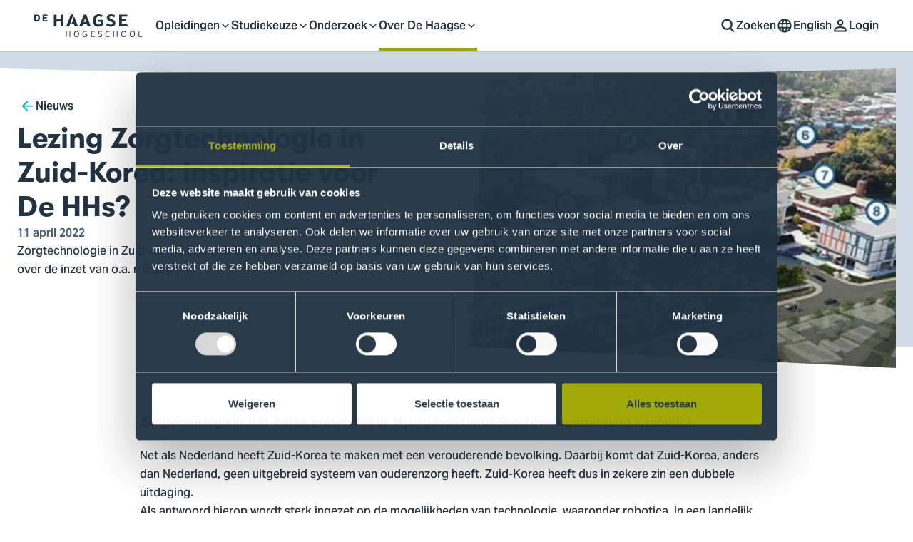

--- FILE ---
content_type: text/html; charset=UTF-8
request_url: https://www.dehaagsehogeschool.nl/over-de-haagse/nieuws/lezing-zorgtechnologie-zuid-korea-inspiratie-voor-de-hhs
body_size: 15972
content:




<!DOCTYPE html>
<html  lang="nl" dir="ltr" prefix="og: https://ogp.me/ns#" class="html html--news_page html--node html--anonymous">
    <head>
        <meta charset="utf-8" />
<meta name="description" content="Zorgtechnologie in Zuid-Korea, presentatie dr. MyungJoon Lim uit Seoul over de inzet van o.a. robotica." />
<link rel="canonical" href="https://www.dehaagsehogeschool.nl/over-de-haagse/nieuws/lezing-zorgtechnologie-zuid-korea-inspiratie-voor-de-hhs" />
<link rel="image_src" href="https://www.dehaagsehogeschool.nl/sites/hhs/files/styles/1200x1200/public/2022-11/image019.jpg?itok=paNJyPYq" />
<meta property="og:site_name" content="De Haagse Hogeschool" />
<meta property="og:url" content="https://www.dehaagsehogeschool.nl/over-de-haagse/nieuws/lezing-zorgtechnologie-zuid-korea-inspiratie-voor-de-hhs" />
<meta property="og:title" content="Lezing Zorgtechnologie in Zuid-Korea: inspiratie voor De HHs? | De Haagse Hogeschool" />
<meta property="og:description" content="Zorgtechnologie in Zuid-Korea, presentatie dr. MyungJoon Lim uit Seoul over de inzet van o.a. robotica." />
<meta property="og:image:url" content="https://www.dehaagsehogeschool.nl/sites/hhs/files/styles/1200x628/public/2022-11/image019.jpg?itok=9iVDxD7M" />
<meta property="og:image:alt" content="bedrijfsgebouw" />
<meta name="twitter:card" content="summary_large_image" />
<meta name="twitter:title" content="Lezing Zorgtechnologie in Zuid-Korea: inspiratie voor De HHs? | De Haagse Hogeschool" />
<meta name="twitter:description" content="Zorgtechnologie in Zuid-Korea, presentatie dr. MyungJoon Lim uit Seoul over de inzet van o.a. robotica." />
<meta name="twitter:image" content="https://www.dehaagsehogeschool.nl/sites/hhs/files/styles/440x220/public/2022-11/image019.jpg?itok=zaBy9CCu" />
<meta name="twitter:image:alt" content="bedrijfsgebouw" />
<meta name="facebook-domain-verification" content="uazkitnz5k6r5a8u2fz8hwhhmltbib" />
<meta name="sentry-trace" content="32b22f8b5c9a42d5b8e7027cd16cf027-e7ecd657d5654be2" />
<meta name="Generator" content="Drupal 10 (https://www.drupal.org)" />
<meta name="MobileOptimized" content="width" />
<meta name="HandheldFriendly" content="true" />
<meta name="viewport" content="width=device-width, initial-scale=1.0" />
<link rel="icon" href="/themes/hhs_theme/favicon.ico" type="image/vnd.microsoft.icon" />
<link rel="alternate" hreflang="en" href="https://www.thuas.com/about-thuas/news/presentation-care-technology-south-korea" />
<link rel="alternate" hreflang="nl" href="https://www.dehaagsehogeschool.nl/over-de-haagse/nieuws/lezing-zorgtechnologie-zuid-korea-inspiratie-voor-de-hhs" />


        <title>Lezing Zorgtechnologie in Zuid-Korea: inspiratie voor De HHs? | De Haagse Hogeschool</title>

        <meta name="google-site-verification" content="trr2ZTz_8nuUnYlrxyiiSN2CZ6Rd8j1B5F7_kvypzso" />

        
        <link rel="stylesheet" href="/themes/hhs_theme/css/main.css?v=2QaDbCJndOw3w82CKMX_J4ToBS93QkG-MsjlzBam1o8Gr0BRJ5Jkp5W232ca9aldSbeRjuk8xQ" media="all">
        <link rel="preconnect" href="https://dev.visualwebsiteoptimizer.com" />
        <link rel="preconnect" href="https://www.googletagmanager.com">
        <link rel="preconnect" href="https://browser.sentry-cdn.com">
        <link rel="preconnect" href="https://www.google-analytics.com">
        <link rel="preconnect" href="https://consent.cookiebot.com">
        <link rel="preconnect" href="https://consentcdn.cookiebot.com">

        
<link rel="apple-touch-icon" sizes="180x180" href="/themes/hhs_theme/static/favicons/apple-touch-icon.png?v=2QaDbCJndOw3w82CKMX_J4ToBS93QkG-MsjlzBam1o8Gr0BRJ5Jkp5W232ca9aldSbeRjuk8xQ">
<link rel="icon" type="image/png" sizes="32x32" href="/themes/hhs_theme/static/favicons/favicon-32x32.png?v=2QaDbCJndOw3w82CKMX_J4ToBS93QkG-MsjlzBam1o8Gr0BRJ5Jkp5W232ca9aldSbeRjuk8xQ">
<link rel="icon" type="image/png" sizes="16x16" href="/themes/hhs_theme/static/favicons/favicon-16x16.png?v=2QaDbCJndOw3w82CKMX_J4ToBS93QkG-MsjlzBam1o8Gr0BRJ5Jkp5W232ca9aldSbeRjuk8xQ">
<link rel="manifest" href="/themes/hhs_theme/static/favicons/site.webmanifest?v=2QaDbCJndOw3w82CKMX_J4ToBS93QkG-MsjlzBam1o8Gr0BRJ5Jkp5W232ca9aldSbeRjuk8xQ" crossorigin="use-credentials">
<link rel="mask-icon" href="/themes/hhs_theme/static/favicons/safari-pinned-tab.svg?v=2QaDbCJndOw3w82CKMX_J4ToBS93QkG-MsjlzBam1o8Gr0BRJ5Jkp5W232ca9aldSbeRjuk8xQ" color="#d4522e">
<link rel="shortcut icon" href="/themes/hhs_theme/static/favicons/favicon.ico">
<meta name="msapplication-TileColor" content="#223343">
<meta name="theme-color" content="#223343">

        <link rel="preconnect" href="https://browser.sentry-cdn.com">
    </head>

    <body  class="body body--news_page body--node body--anonymous">
        <div class="a11y-skip-content">
            <a href="#main-content" class="nvs-button nvs-button--a visually-hidden focusable">Ga naar content</a>
        </div>

        
              

    

    

<div class="navigation" data-module="Nav">
    <div class="navigation__fade" data-nav-fade></div>

    <div class="navigation__wrapper">
        <div class="navigation__container">
            <div class="navigation__logo">
                                    
                                

            
                    
        <a class="logo logo__hover" href="https://www.dehaagsehogeschool.nl/">
            <span class="visually-hidden">Logo van De Haagse Hogeschool, ga naar de homepagina</span>
    
            <svg xmlns="http://www.w3.org/2000/svg" width="170" height="40" viewBox="0 0 170 40">
            <path fill="currentColor" d="M11.7372 4.43231H18.4042V6.1237H14.0118V8.0571H17.5657V9.70585H14.0118V12.2368H18.4469L18.6889 13.9282H11.7372V4.43231ZM2.2131 12.1089H3.54948C4.65824 12.1089 5.63853 11.3125 5.63853 9.09497C5.63853 6.97713 4.88532 6.25164 3.33572 6.25164H2.2131V12.1089ZM-0.0332031 4.43231H3.47805C7.20253 4.43231 7.89923 6.30867 7.89923 9.18026C7.89923 11.9948 6.73343 13.9282 3.25097 13.9282H-0.0332031V4.43231ZM54.8739 14.6564H53.1745L52.1047 17.7028H55.7513L56.8355 20.9166H61.301L55.9155 6.8316L54.0471 12.1915L54.8739 14.6564ZM44.8684 20.9384H49.1259L54.9576 4.26493H51.4106L44.8684 20.9384ZM118.898 4.39553H130.493V7.33748H122.855V10.6995H129.034V13.5673H122.855V17.9683H130.567L130.988 20.9107H118.898V4.39553ZM102.136 16.5588C103.471 17.5482 105.276 18.3888 107.477 18.3888C109.207 18.3888 109.949 17.4741 109.949 16.4107C109.949 15.2982 108.836 14.8776 106.932 14.1612C103.496 12.8509 101.715 11.5156 101.715 8.99422C101.715 6.02722 103.743 4 107.823 4C110.443 4 112.693 5.08744 113.633 5.82945L112.149 8.47502C111.185 7.68396 109.282 6.94195 107.823 6.94195C106.117 6.94195 105.572 7.733 105.572 8.64773C105.572 9.51289 106.463 9.93347 108.786 10.8732C111.753 12.0844 113.806 13.2464 113.806 16.1884C113.806 19.3526 111.68 21.3063 107.229 21.3063C104.361 21.3063 102.211 20.4907 100.901 19.4022L102.136 16.5588ZM94.2498 8.22768C93.286 7.53524 92.1981 6.94195 90.2204 6.94195C87.9704 6.94195 86.561 8.99422 86.561 12.8754C86.561 16.8062 88.0445 18.3888 90.7391 18.3888C91.753 18.3888 92.5686 17.8446 93.1373 17.3254V14.5567H88.9843V11.6883H97.0692V18.1911C96.0057 19.5258 94.1517 21.3063 90.1954 21.3063C83.6436 21.3063 82.6057 17.3009 82.6057 12.6531C82.6057 7.93077 84.4847 4 90.5909 4C93.1128 4 94.8431 4.89021 96.1043 5.68073L94.2498 8.22768ZM72.8646 14.6798L71.678 11.5156C71.5298 11.1451 71.2334 9.98304 71.1593 9.2906C71.0602 10.2053 70.6647 11.3178 70.4419 11.8866L69.3544 14.6798H72.8646ZM68.4397 17.6468L67.228 20.9107H63.0004L69.5277 4.39553H72.9883L79.2186 20.9107H74.8918L73.7303 17.6468H68.4397ZM147.311 34.9936H150.958L151.07 35.8715H146.31V27.6502H147.311V34.9936ZM137.447 28.356C135.964 28.356 134.999 29.4556 134.999 31.8784C134.999 34.363 135.988 35.2031 137.72 35.2031C139.004 35.2031 140.092 34.1402 140.092 31.6801C140.092 29.3314 139.215 28.356 137.447 28.356ZM137.434 36.032C134.481 36.032 133.998 34.0783 133.998 31.767C133.998 29.3938 134.851 27.502 137.657 27.502C140.587 27.502 141.094 29.2701 141.094 31.767C141.094 34.1903 140.228 36.032 137.434 36.032ZM125.457 28.356C123.973 28.356 123.009 29.4556 123.009 31.8784C123.009 34.363 123.998 35.2031 125.729 35.2031C127.014 35.2031 128.102 34.1402 128.102 31.6801C128.102 29.3314 127.224 28.356 125.457 28.356ZM125.445 36.032C122.49 36.032 122.008 34.0783 122.008 31.767C122.008 29.3938 122.861 27.502 125.667 27.502C128.596 27.502 129.103 29.2701 129.103 31.767C129.103 34.1903 128.238 36.032 125.445 36.032ZM111.76 35.8715H110.771V27.6502H111.76V31.1486H115.864V27.6502H116.853V35.8715H115.864V32.0266H111.76V35.8715ZM105.122 28.8624C104.714 28.5772 104.27 28.356 103.379 28.356C101.772 28.356 100.82 29.4556 100.82 31.8784C100.82 34.363 101.81 35.2031 103.318 35.2031C104.133 35.2031 104.888 34.8566 105.369 34.3385L105.938 35.0176C105.357 35.5746 104.591 36.032 103.207 36.032C100.24 36.032 99.832 34.0783 99.832 31.767C99.832 29.3938 100.647 27.502 103.577 27.502C104.578 27.502 105.245 27.8112 105.679 28.1326L105.122 28.8624ZM89.6954 34.3752C90.214 34.7207 91.0056 35.2031 92.2791 35.2031C93.5766 35.2031 94.0958 34.548 94.0958 33.7329C94.0958 32.9291 93.478 32.6076 92.1917 32.1001C90.6842 31.5074 89.794 31.0004 89.794 29.7765C89.794 28.405 90.6842 27.4652 92.4523 27.4652C93.688 27.4652 94.5409 27.9716 94.8874 28.2568L94.454 28.9978C94.1208 28.7014 93.478 28.293 92.4523 28.293C91.1661 28.293 90.7588 28.961 90.7588 29.752C90.7588 30.3826 91.5493 30.8155 92.7733 31.2856C94.0585 31.791 95.0606 32.3358 95.0606 33.7079C95.0606 35.178 94.1459 36.032 92.2791 36.032C90.7706 36.032 89.8926 35.5863 89.3494 35.2031L89.6954 34.3752ZM79.6829 27.6502H84.6761V28.5281H80.6835V31.0372H83.9096V31.9152H80.6835V34.9936H84.7875L84.9362 35.8715H79.6829V27.6502ZM73.1183 28.8863C72.7601 28.6273 72.1295 28.356 71.0916 28.356C69.6081 28.356 68.6438 29.4556 68.6438 31.8784C68.6438 34.363 69.6332 35.2031 71.3635 35.2031C72.1546 35.2031 72.9451 34.6967 73.2543 34.3385V32.4594H71.0794V31.606H74.2559V34.6476C73.7985 35.2409 72.9083 36.032 71.0794 36.032C68.1124 36.032 67.6428 34.0783 67.6428 31.767C67.6428 29.3938 68.4951 27.502 71.3017 27.502C72.5378 27.502 73.2425 27.8607 73.6748 28.1449L73.1183 28.8863ZM59.101 28.356C57.6175 28.356 56.6532 29.4556 56.6532 31.8784C56.6532 34.363 57.6426 35.2031 59.3729 35.2031C60.6581 35.2031 61.7461 34.1402 61.7461 31.6801C61.7461 29.3314 60.8687 28.356 59.101 28.356ZM59.0888 36.032C56.134 36.032 55.6522 34.0783 55.6522 31.767C55.6522 29.3938 56.5045 27.502 59.3105 27.502C62.2408 27.502 62.7477 29.2701 62.7477 31.767C62.7477 34.1903 61.882 36.032 59.0888 36.032ZM45.4047 35.8715H44.4158V27.6502H45.4047V31.1486H49.5087V27.6502H50.4975V35.8715H49.5087V32.0266H45.4047V35.8715ZM31.3474 20.988H27.4411V4.47336H31.3474V10.8764H37.1572V4.47336H41.0634V20.988H37.1572V13.9911H31.3474V20.988Z"/>

                    </svg>
    
            </a>
    
            </div>

            <div class="navigation__menu" id="main-menu" data-nav-menu>
                


    
    
                        <nav class="navigation__primary">
                <div class="navigation__close-wrapper">
                    <button type="button" class="navigation__close" aria-controls="main-nav" aria-expanded="false" data-nav-close >
                                
    <svg
        class="icon icon--cross"
        aria-hidden="true"
        focusable="false"
        width="1em"
        height="1em">
        <use xlink:href="/themes/hhs_theme/img/svgstore.svg?v=2QaDbCJndOw3w82CKMX_J4ToBS93QkG-MsjlzBam1o8Gr0BRJ5Jkp5W232ca9aldSbeRjuk8xQ#cross" xmlns:xlink="http://www.w3.org/1999/xlink"></use>
    </svg>


                        <span>Sluiten</span>
                    </button>
                </div>

                <div class="navigation__primary-container">
        
        <ul class="navigation__list">
                            <li class="navigation__item navigation__item--home ">
                    <a class="navigation__link" href="https://www.dehaagsehogeschool.nl/" title="Homepage" data-nav-main-link>Homepage</a>
                </li>
            
            
                            
                                                                    
                
                                    <li class="navigation__item  navigation__item--has-submenu" aria-expanded="false">
                                                    <button type="button" class="navigation__link navigation__link--title" aria-controls="submenu-2" data-nav-main-link data-nav-toggle tabindex="0" aria-expanded="false">
                                Opleidingen        
    <svg
        class="icon icon--chevron-down"
        aria-hidden="true"
        focusable="false"
        width="1em"
        height="1em">
        <use xlink:href="/themes/hhs_theme/img/svgstore.svg?v=2QaDbCJndOw3w82CKMX_J4ToBS93QkG-MsjlzBam1o8Gr0BRJ5Jkp5W232ca9aldSbeRjuk8xQ#chevron-down" xmlns:xlink="http://www.w3.org/1999/xlink"></use>
    </svg>


                                <span class="visually-hidden">Open of sluit submenu</span>
                                                
                                                                                    <span type="button" class="navigation__toggle" aria-controls="submenu-2" aria-expanded="false">
                                            
    <svg
        class="icon icon--chevron-down"
        aria-hidden="true"
        focusable="false"
        width="1em"
        height="1em">
        <use xlink:href="/themes/hhs_theme/img/svgstore.svg?v=2QaDbCJndOw3w82CKMX_J4ToBS93QkG-MsjlzBam1o8Gr0BRJ5Jkp5W232ca9aldSbeRjuk8xQ#chevron-down" xmlns:xlink="http://www.w3.org/1999/xlink"></use>
    </svg>


                                    <span class="visually-hidden">Open of sluit submenu</span>
                                </span>
                                                    
                                                    </button>
                                                
                                                        
    
                        <div class="navigation__secondary" id="submenu-2" data-nav-secondary>
                <div class="navigation__secondary-container">
        
        <ul class="navigation__list">
            
            
                            
                                                                    
                
                                    <li class="navigation__item  " aria-expanded="false">
                                                     <div class="navigation__link navigation__link--title">
                             Onze opleidingen
                                                
                                                                            
                                                    </div>
                                                
                                                        
    
                        <div class="navigation__tertairy">
        
        <ul class="navigation__list">
            
            
                            
                                                                    
                
                                    <li class="navigation__item  " aria-expanded="false">
                                                                                <a class="navigation__link" href="https://www.dehaagsehogeschool.nl/opleidingen/voltijd" title="Voor havo/vwo/mbo"  data-nav-main-link>Voor havo/vwo/mbo</a>
                                                
                        
                                                    </a>
                                                
                                            </li>
                                            
                                                                    
                
                                    <li class="navigation__item  " aria-expanded="false">
                                                                                <a class="navigation__link" href="https://www.dehaagsehogeschool.nl/opleidingen/deeltijd-en-duaal" title="Voor professionals"  data-nav-main-link>Voor professionals</a>
                                                
                        
                                                    </a>
                                                
                                            </li>
                                            
                                                                    
                
                                    <li class="navigation__item  " aria-expanded="false">
                                                                                <a class="navigation__link" href="https://www.dehaagsehogeschool.nl/opleidingen" title="Alle opleidingen"  data-nav-main-link>Alle opleidingen</a>
                                                
                        
                                                    </a>
                                                
                                            </li>
                                            
                                                                    
                
                                    <li class="navigation__item  " aria-expanded="false">
                                                                                <a class="navigation__link" href="/engelstalige-opleidingen?language%5B307%5D=307" title="Engelstalige opleidingen"  data-nav-main-link>Engelstalige opleidingen</a>
                                                
                        
                                                    </a>
                                                
                                            </li>
                                    </ul>

        
                    </div>
            
                                            </li>
                                            
                                                                    
                
                                    <li class="navigation__item  " aria-expanded="false">
                                                     <div class="navigation__link navigation__link--title">
                             Praktische informatie
                                                
                                                                            
                                                    </div>
                                                
                                                        
    
                        <div class="navigation__tertairy">
        
        <ul class="navigation__list">
            
            
                            
                                                                    
                
                                    <li class="navigation__item  " aria-expanded="false">
                                                                                <a class="navigation__link" href="https://www.dehaagsehogeschool.nl/studiekeuze/opleidingsvormen-en-types" title="Toelichting opleidingsvormen en types"  data-nav-main-link>Toelichting opleidingsvormen en types</a>
                                                
                        
                                                    </a>
                                                
                                            </li>
                                            
                                                                    
                
                                    <li class="navigation__item  " aria-expanded="false">
                                                                                <a class="navigation__link" href="https://www.dehaagsehogeschool.nl/studiekeuze/alles-over-aanmelden-en-inschrijven" title="Aanmelden en inschrijven"  data-nav-main-link>Aanmelden en inschrijven</a>
                                                
                        
                                                    </a>
                                                
                                            </li>
                                    </ul>

        
                    </div>
            
                                            </li>
                                            
                                                                    
                                    <li class="navigation__highlight">
                        <a class="navigation__highlight-link" href="https://www.dehaagsehogeschool.nl/studiekeuze/open-dag">
                                                            <p class="heading navigation__highlight-subtitle">Hoe ziet jouw morgen eruit? Ontdek het op onze Open Dag 7 februari</p>
                            
                                <picture >
                    <source srcset="https://www.dehaagsehogeschool.nl/sites/hhs/files/styles/twig_image_landscape_3_2_300_200/public/2024-12/20241109OPENDAGRK89-low-res.png.webp?itok=mogvq_yu 1x, https://www.dehaagsehogeschool.nl/sites/hhs/files/styles/twig_image_landscape_3_2_600_400/public/2024-12/20241109OPENDAGRK89-low-res.png.webp?itok=AaDjRWRe 2x" media="(min-width: 1024px)" type="image/webp" width="300" height="200" />
                    <source srcset="https://www.dehaagsehogeschool.nl/sites/hhs/files/styles/twig_image_landscape_3_2_300_200/public/2024-12/20241109OPENDAGRK89-low-res.png?itok=mogvq_yu 1x, https://www.dehaagsehogeschool.nl/sites/hhs/files/styles/twig_image_landscape_3_2_600_400/public/2024-12/20241109OPENDAGRK89-low-res.png?itok=AaDjRWRe 2x" media="(min-width: 1024px)" type="image/jpeg" width="300" height="200" />
                    <source srcset="https://www.dehaagsehogeschool.nl/sites/hhs/files/styles/twig_image_landscape_3_2/public/2024-12/20241109OPENDAGRK89-low-res.png.webp?itok=OK4rVbex 1x, https://www.dehaagsehogeschool.nl/sites/hhs/files/styles/twig_image_landscape_3_2/public/2024-12/20241109OPENDAGRK89-low-res.png.webp?itok=OK4rVbex 2x" media="(min-width: 0px)" type="image/webp" width="0" height="0" />
                    <source srcset="https://www.dehaagsehogeschool.nl/sites/hhs/files/styles/twig_image_landscape_3_2/public/2024-12/20241109OPENDAGRK89-low-res.png?itok=OK4rVbex 1x, https://www.dehaagsehogeschool.nl/sites/hhs/files/styles/twig_image_landscape_3_2/public/2024-12/20241109OPENDAGRK89-low-res.png?itok=OK4rVbex 2x" media="(min-width: 0px)" type="image/jpeg" width="0" height="0" />
        
        
                            
        <img src="https://www.dehaagsehogeschool.nl/sites/hhs/files/2024-12/20241109OPENDAGRK89-low-res.png"  alt="" width="0" height="0" />
    </picture>


                            <div class="navigation__highlight--content">
                                <p class="heading navigation__highlight-title ">Kom naar onze Open Dag</p>
                                        
    <svg
        class="icon icon--arrow-right"
        aria-hidden="true"
        focusable="false"
        width="1em"
        height="1em">
        <use xlink:href="/themes/hhs_theme/img/svgstore.svg?v=2QaDbCJndOw3w82CKMX_J4ToBS93QkG-MsjlzBam1o8Gr0BRJ5Jkp5W232ca9aldSbeRjuk8xQ#arrow-right" xmlns:xlink="http://www.w3.org/1999/xlink"></use>
    </svg>

                            </div>
                        </a>
                    </li>
                
                                    </ul>

        
                        </div>
            </div>
            
                                            </li>
                                            
                                                                    
                
                                    <li class="navigation__item  navigation__item--has-submenu" aria-expanded="false">
                                                    <button type="button" class="navigation__link navigation__link--title" aria-controls="submenu-3" data-nav-main-link data-nav-toggle tabindex="0" aria-expanded="false">
                                Studiekeuze        
    <svg
        class="icon icon--chevron-down"
        aria-hidden="true"
        focusable="false"
        width="1em"
        height="1em">
        <use xlink:href="/themes/hhs_theme/img/svgstore.svg?v=2QaDbCJndOw3w82CKMX_J4ToBS93QkG-MsjlzBam1o8Gr0BRJ5Jkp5W232ca9aldSbeRjuk8xQ#chevron-down" xmlns:xlink="http://www.w3.org/1999/xlink"></use>
    </svg>


                                <span class="visually-hidden">Open of sluit submenu</span>
                                                
                                                                                    <span type="button" class="navigation__toggle" aria-controls="submenu-3" aria-expanded="false">
                                            
    <svg
        class="icon icon--chevron-down"
        aria-hidden="true"
        focusable="false"
        width="1em"
        height="1em">
        <use xlink:href="/themes/hhs_theme/img/svgstore.svg?v=2QaDbCJndOw3w82CKMX_J4ToBS93QkG-MsjlzBam1o8Gr0BRJ5Jkp5W232ca9aldSbeRjuk8xQ#chevron-down" xmlns:xlink="http://www.w3.org/1999/xlink"></use>
    </svg>


                                    <span class="visually-hidden">Open of sluit submenu</span>
                                </span>
                                                    
                                                    </button>
                                                
                                                        
    
                        <div class="navigation__secondary" id="submenu-3" data-nav-secondary>
                <div class="navigation__secondary-container">
        
        <ul class="navigation__list">
            
            
                            
                                                                    
                
                                    <li class="navigation__item  " aria-expanded="false">
                                                     <div class="navigation__link navigation__link--title">
                             Voor havo/vwo/mbo
                                                
                                                                            
                                                    </div>
                                                
                                                        
    
                        <div class="navigation__tertairy">
        
        <ul class="navigation__list">
            
            
                            
                                                                    
                
                                    <li class="navigation__item  " aria-expanded="false">
                                                                                <a class="navigation__link" href="https://www.dehaagsehogeschool.nl/studiekeuze" title="Hulp bij studiekeuze"  data-nav-main-link>Hulp bij studiekeuze</a>
                                                
                        
                                                    </a>
                                                
                                            </li>
                                            
                                                                    
                
                                    <li class="navigation__item  " aria-expanded="false">
                                                                                <a class="navigation__link" href="https://www.dehaagsehogeschool.nl/studiekeuze/interessegebieden" title="Interessegebieden"  data-nav-main-link>Interessegebieden</a>
                                                
                        
                                                    </a>
                                                
                                            </li>
                                            
                                                                    
                
                                    <li class="navigation__item  " aria-expanded="false">
                                                                                <a class="navigation__link" href="https://www.dehaagsehogeschool.nl/studiekeuze/open-dag" title="Open Dag"  data-nav-main-link>Open Dag</a>
                                                
                        
                                                    </a>
                                                
                                            </li>
                                            
                                                                    
                
                                    <li class="navigation__item  " aria-expanded="false">
                                                                                <a class="navigation__link" href="/studiekeuze/meelopen" title="Meelopen"  data-nav-main-link>Meelopen</a>
                                                
                        
                                                    </a>
                                                
                                            </li>
                                            
                                                                    
                
                                    <li class="navigation__item  " aria-expanded="false">
                                                                                <a class="navigation__link" href="https://www.dehaagsehogeschool.nl/studiekeuze/proefstuderen" title="Proefstuderen"  data-nav-main-link>Proefstuderen</a>
                                                
                        
                                                    </a>
                                                
                                            </li>
                                    </ul>

        
                    </div>
            
                                            </li>
                                            
                                                                    
                
                                    <li class="navigation__item  " aria-expanded="false">
                                                     <div class="navigation__link navigation__link--title">
                             Voor professionals
                                                
                                                                            
                                                    </div>
                                                
                                                        
    
                        <div class="navigation__tertairy">
        
        <ul class="navigation__list">
            
            
                            
                                                                    
                
                                    <li class="navigation__item  " aria-expanded="false">
                                                                                <a class="navigation__link" href="https://www.dehaagsehogeschool.nl/professionals" title="Studeren naast je werk"  data-nav-main-link>Studeren naast je werk</a>
                                                
                        
                                                    </a>
                                                
                                            </li>
                                            
                                                                    
                
                                    <li class="navigation__item  " aria-expanded="false">
                                                                                <a class="navigation__link" href="https://www.dehaagsehogeschool.nl/professionals/studiekeuze-voor-professionals" title="Hulp bij studiekeuze"  data-nav-main-link>Hulp bij studiekeuze</a>
                                                
                        
                                                    </a>
                                                
                                            </li>
                                            
                                                                    
                
                                    <li class="navigation__item  " aria-expanded="false">
                                                                                <a class="navigation__link" href="https://www.dehaagsehogeschool.nl/professionals/studiekeuze/voorlichting-voor-professionals" title="Voorlichting"  data-nav-main-link>Voorlichting</a>
                                                
                        
                                                    </a>
                                                
                                            </li>
                                            
                                                                    
                
                                    <li class="navigation__item  " aria-expanded="false">
                                                                                <a class="navigation__link" href="https://www.dehaagsehogeschool.nl/professionals/studiekeuze/opleidingskosten-en-financiering" title="Kosten en financiering"  data-nav-main-link>Kosten en financiering</a>
                                                
                        
                                                    </a>
                                                
                                            </li>
                                    </ul>

        
                    </div>
            
                                            </li>
                                            
                                                                    
                
                                    <li class="navigation__item  " aria-expanded="false">
                                                     <div class="navigation__link navigation__link--title">
                             Voor ouders en decanen
                                                
                                                                            
                                                    </div>
                                                
                                                        
    
                        <div class="navigation__tertairy">
        
        <ul class="navigation__list">
            
            
                            
                                                                    
                
                                    <li class="navigation__item  " aria-expanded="false">
                                                                                <a class="navigation__link" href="https://www.dehaagsehogeschool.nl/studiekeuze/studiekeuzetips-voor-ouders-en-verzorgers" title="Informatie voor ouders/verzorgers"  data-nav-main-link>Informatie voor ouders/verzorgers</a>
                                                
                        
                                                    </a>
                                                
                                            </li>
                                            
                                                                    
                
                                    <li class="navigation__item  " aria-expanded="false">
                                                                                <a class="navigation__link" href="https://www.dehaagsehogeschool.nl/studiekeuze/informatie-voor-decanen" title="Informatie voor decanen"  target=_self data-nav-main-link>Informatie voor decanen</a>
                                                
                        
                                                    </a>
                                                
                                            </li>
                                    </ul>

        
                    </div>
            
                                            </li>
                                    </ul>

        
                        </div>
            </div>
            
                                            </li>
                                            
                                                                    
                
                                    <li class="navigation__item  navigation__item--has-submenu" aria-expanded="false">
                                                    <button type="button" class="navigation__link navigation__link--title" aria-controls="submenu-4" data-nav-main-link data-nav-toggle tabindex="0" aria-expanded="false">
                                Onderzoek        
    <svg
        class="icon icon--chevron-down"
        aria-hidden="true"
        focusable="false"
        width="1em"
        height="1em">
        <use xlink:href="/themes/hhs_theme/img/svgstore.svg?v=2QaDbCJndOw3w82CKMX_J4ToBS93QkG-MsjlzBam1o8Gr0BRJ5Jkp5W232ca9aldSbeRjuk8xQ#chevron-down" xmlns:xlink="http://www.w3.org/1999/xlink"></use>
    </svg>


                                <span class="visually-hidden">Open of sluit submenu</span>
                                                
                                                                                    <span type="button" class="navigation__toggle" aria-controls="submenu-4" aria-expanded="false">
                                            
    <svg
        class="icon icon--chevron-down"
        aria-hidden="true"
        focusable="false"
        width="1em"
        height="1em">
        <use xlink:href="/themes/hhs_theme/img/svgstore.svg?v=2QaDbCJndOw3w82CKMX_J4ToBS93QkG-MsjlzBam1o8Gr0BRJ5Jkp5W232ca9aldSbeRjuk8xQ#chevron-down" xmlns:xlink="http://www.w3.org/1999/xlink"></use>
    </svg>


                                    <span class="visually-hidden">Open of sluit submenu</span>
                                </span>
                                                    
                                                    </button>
                                                
                                                        
    
                        <div class="navigation__secondary" id="submenu-4" data-nav-secondary>
                <div class="navigation__secondary-container">
        
        <ul class="navigation__list">
            
            
                            
                                                                    
                
                                    <li class="navigation__item  " aria-expanded="false">
                                                     <div class="navigation__link navigation__link--title">
                             Onderzoek
                                                
                                                                            
                                                    </div>
                                                
                                                        
    
                        <div class="navigation__tertairy">
        
        <ul class="navigation__list">
            
            
                            
                                                                    
                
                                    <li class="navigation__item  " aria-expanded="false">
                                                                                <a class="navigation__link" href="https://www.dehaagsehogeschool.nl/onderzoek" title="De Haagse onderzoekt"  data-nav-main-link>De Haagse onderzoekt</a>
                                                
                        
                                                    </a>
                                                
                                            </li>
                                            
                                                                    
                
                                    <li class="navigation__item  " aria-expanded="false">
                                                                                <a class="navigation__link" href="https://www.dehaagsehogeschool.nl/onderzoek/learning-community-haagse-labs" title="De Haagse Labs"  target=_self data-nav-main-link>De Haagse Labs</a>
                                                
                        
                                                    </a>
                                                
                                            </li>
                                            
                                                                    
                
                                    <li class="navigation__item  " aria-expanded="false">
                                                                                <a class="navigation__link" href="https://www.dehaagsehogeschool.nl/onderzoek/onderzoeksondersteuning" title="Onderzoeksondersteuning"  target=_self data-nav-main-link>Onderzoeksondersteuning</a>
                                                
                        
                                                    </a>
                                                
                                            </li>
                                            
                                                                    
                
                                    <li class="navigation__item  " aria-expanded="false">
                                                                                <a class="navigation__link" href="https://www.dehaagsehogeschool.nl/onderzoek/lectoraten" title="Lectoraten"  data-nav-main-link>Lectoraten</a>
                                                
                        
                                                    </a>
                                                
                                            </li>
                                    </ul>

        
                    </div>
            
                                            </li>
                                            
                                                                    
                
                                    <li class="navigation__item  " aria-expanded="false">
                                                     <div class="navigation__link navigation__link--title">
                             Centres of Expertise
                                                
                                                                            
                                                    </div>
                                                
                                                        
    
                        <div class="navigation__tertairy">
        
        <ul class="navigation__list">
            
            
                            
                                                                    
                
                                    <li class="navigation__item  " aria-expanded="false">
                                                                                <a class="navigation__link" href="https://www.dehaagsehogeschool.nl/onderzoek/centres-expertise/centre-expertise-cyber-security" title="Cyber Security"  data-nav-main-link>Cyber Security</a>
                                                
                        
                                                    </a>
                                                
                                            </li>
                                            
                                                                    
                
                                    <li class="navigation__item  " aria-expanded="false">
                                                                                <a class="navigation__link" href="https://www.dehaagsehogeschool.nl/onderzoek/centres-expertise/centre-expertise-digital-operations-finance" title="Digital Operations &amp; Finance"  data-nav-main-link>Digital Operations &amp; Finance</a>
                                                
                        
                                                    </a>
                                                
                                            </li>
                                            
                                                                    
                
                                    <li class="navigation__item  " aria-expanded="false">
                                                                                <a class="navigation__link" href="https://www.dehaagsehogeschool.nl/onderzoek/centres-expertise/centre-expertise-global-and-inclusive-learning" title="Global and Inclusive Learning"  data-nav-main-link>Global and Inclusive Learning</a>
                                                
                        
                                                    </a>
                                                
                                            </li>
                                            
                                                                    
                
                                    <li class="navigation__item  " aria-expanded="false">
                                                                                <a class="navigation__link" href="https://www.dehaagsehogeschool.nl/onderzoek/centres-expertise/centre-expertise-governance-urban-transitions" title="Governance of Urban Transitions"  data-nav-main-link>Governance of Urban Transitions</a>
                                                
                        
                                                    </a>
                                                
                                            </li>
                                            
                                                                    
                
                                    <li class="navigation__item  " aria-expanded="false">
                                                                                <a class="navigation__link" href="https://www.dehaagsehogeschool.nl/onderzoek/centres-expertise/centre-expertise-health-innovation" title="Health Innovation"  data-nav-main-link>Health Innovation</a>
                                                
                        
                                                    </a>
                                                
                                            </li>
                                            
                                                                    
                
                                    <li class="navigation__item  " aria-expanded="false">
                                                                                <a class="navigation__link" href="https://www.dehaagsehogeschool.nl/onderzoek/centres-expertise/centre-expertise-mission-zero" title="Mission Zero"  data-nav-main-link>Mission Zero</a>
                                                
                        
                                                    </a>
                                                
                                            </li>
                                    </ul>

        
                    </div>
            
                                            </li>
                                            
                                                                    
                                    <li class="navigation__highlight">
                        <a class="navigation__highlight-link" href="https://www.dehaagsehogeschool.nl/over-de-haagse/transitie-naar-een-duurzame-toekomst">
                                                            <p class="heading navigation__highlight-subtitle">Duurzaamheid bij De Haagse</p>
                            
                                <picture >
                    <source srcset="https://www.dehaagsehogeschool.nl/sites/hhs/files/styles/twig_image_landscape_3_2_300_200/public/2025-01/HHs_duurzaamheid_Shutterstock_2190358263.jpeg.webp?itok=4_Y3Xs4n 1x, https://www.dehaagsehogeschool.nl/sites/hhs/files/styles/twig_image_landscape_3_2_600_400/public/2025-01/HHs_duurzaamheid_Shutterstock_2190358263.jpeg.webp?itok=5idN6bRw 2x" media="(min-width: 1024px)" type="image/webp" width="300" height="200" />
                    <source srcset="https://www.dehaagsehogeschool.nl/sites/hhs/files/styles/twig_image_landscape_3_2_300_200/public/2025-01/HHs_duurzaamheid_Shutterstock_2190358263.jpeg?itok=4_Y3Xs4n 1x, https://www.dehaagsehogeschool.nl/sites/hhs/files/styles/twig_image_landscape_3_2_600_400/public/2025-01/HHs_duurzaamheid_Shutterstock_2190358263.jpeg?itok=5idN6bRw 2x" media="(min-width: 1024px)" type="image/jpeg" width="300" height="200" />
                    <source srcset="https://www.dehaagsehogeschool.nl/sites/hhs/files/styles/twig_image_landscape_3_2/public/2025-01/HHs_duurzaamheid_Shutterstock_2190358263.jpeg.webp?itok=xsiiZEyt 1x, https://www.dehaagsehogeschool.nl/sites/hhs/files/styles/twig_image_landscape_3_2/public/2025-01/HHs_duurzaamheid_Shutterstock_2190358263.jpeg.webp?itok=xsiiZEyt 2x" media="(min-width: 0px)" type="image/webp" width="0" height="0" />
                    <source srcset="https://www.dehaagsehogeschool.nl/sites/hhs/files/styles/twig_image_landscape_3_2/public/2025-01/HHs_duurzaamheid_Shutterstock_2190358263.jpeg?itok=xsiiZEyt 1x, https://www.dehaagsehogeschool.nl/sites/hhs/files/styles/twig_image_landscape_3_2/public/2025-01/HHs_duurzaamheid_Shutterstock_2190358263.jpeg?itok=xsiiZEyt 2x" media="(min-width: 0px)" type="image/jpeg" width="0" height="0" />
        
        
                            
        <img src="https://www.dehaagsehogeschool.nl/sites/hhs/files/2025-01/HHs_duurzaamheid_Shutterstock_2190358263.jpeg"  alt="" width="0" height="0" />
    </picture>


                            <div class="navigation__highlight--content">
                                <p class="heading navigation__highlight-title ">Bekijk wat wij doen</p>
                                        
    <svg
        class="icon icon--arrow-right"
        aria-hidden="true"
        focusable="false"
        width="1em"
        height="1em">
        <use xlink:href="/themes/hhs_theme/img/svgstore.svg?v=2QaDbCJndOw3w82CKMX_J4ToBS93QkG-MsjlzBam1o8Gr0BRJ5Jkp5W232ca9aldSbeRjuk8xQ#arrow-right" xmlns:xlink="http://www.w3.org/1999/xlink"></use>
    </svg>

                            </div>
                        </a>
                    </li>
                
                                    </ul>

        
                        </div>
            </div>
            
                                            </li>
                                            
                                                                    
                
                                    <li class="navigation__item navigation__item--active navigation__item--has-submenu" aria-expanded="false">
                                                    <button type="button" class="navigation__link navigation__link--title" aria-controls="submenu-5" data-nav-main-link data-nav-toggle tabindex="0" aria-expanded="false">
                                Over De Haagse        
    <svg
        class="icon icon--chevron-down"
        aria-hidden="true"
        focusable="false"
        width="1em"
        height="1em">
        <use xlink:href="/themes/hhs_theme/img/svgstore.svg?v=2QaDbCJndOw3w82CKMX_J4ToBS93QkG-MsjlzBam1o8Gr0BRJ5Jkp5W232ca9aldSbeRjuk8xQ#chevron-down" xmlns:xlink="http://www.w3.org/1999/xlink"></use>
    </svg>


                                <span class="visually-hidden">Open of sluit submenu</span>
                                                
                                                                                    <span type="button" class="navigation__toggle" aria-controls="submenu-5" aria-expanded="false">
                                            
    <svg
        class="icon icon--chevron-down"
        aria-hidden="true"
        focusable="false"
        width="1em"
        height="1em">
        <use xlink:href="/themes/hhs_theme/img/svgstore.svg?v=2QaDbCJndOw3w82CKMX_J4ToBS93QkG-MsjlzBam1o8Gr0BRJ5Jkp5W232ca9aldSbeRjuk8xQ#chevron-down" xmlns:xlink="http://www.w3.org/1999/xlink"></use>
    </svg>


                                    <span class="visually-hidden">Open of sluit submenu</span>
                                </span>
                                                    
                                                    </button>
                                                
                                                        
    
                        <div class="navigation__secondary" id="submenu-5" data-nav-secondary>
                <div class="navigation__secondary-container">
        
        <ul class="navigation__list">
            
            
                            
                                                                    
                
                                    <li class="navigation__item  " aria-expanded="false">
                                                     <div class="navigation__link navigation__link--title">
                             Over De Haagse
                                                
                                                                            
                                                    </div>
                                                
                                                        
    
                        <div class="navigation__tertairy">
        
        <ul class="navigation__list">
            
            
                            
                                                                    
                
                                    <li class="navigation__item  " aria-expanded="false">
                                                                                <a class="navigation__link" href="https://www.dehaagsehogeschool.nl/over-de-haagse" title="Over ons"  data-nav-main-link>Over ons</a>
                                                
                        
                                                    </a>
                                                
                                            </li>
                                            
                                                                    
                
                                    <li class="navigation__item  " aria-expanded="false">
                                                                                <a class="navigation__link" href="https://www.dehaagsehogeschool.nl/over-de-haagse/organisatie" title="Onze organisatie"  data-nav-main-link>Onze organisatie</a>
                                                
                        
                                                    </a>
                                                
                                            </li>
                                            
                                                                    
                
                                    <li class="navigation__item  " aria-expanded="false">
                                                                                <a class="navigation__link" href="https://werkenbijdehaagse.nl/nl/" title="Werken bij"  data-nav-main-link>Werken bij</a>
                                                
                        
                                                    </a>
                                                
                                            </li>
                                            
                                                                    
                
                                    <li class="navigation__item  " aria-expanded="false">
                                                                                <a class="navigation__link" href="https://www.dehaagsehogeschool.nl/samenwerken" title="Samenwerken"  data-nav-main-link>Samenwerken</a>
                                                
                        
                                                    </a>
                                                
                                            </li>
                                            
                                                                    
                
                                    <li class="navigation__item  " aria-expanded="false">
                                                                                <a class="navigation__link" href="https://www.dehaagsehogeschool.nl/over-de-haagse/faciliteiten" title="Faciliteiten"  data-nav-main-link>Faciliteiten</a>
                                                
                        
                                                    </a>
                                                
                                            </li>
                                            
                                                                    
                
                                    <li class="navigation__item  " aria-expanded="false">
                                                                                <a class="navigation__link" href="https://www.dehaagsehogeschool.nl/over-de-haagse/faciliteiten/bibliotheek" title="Bibliotheek"  data-nav-main-link>Bibliotheek</a>
                                                
                        
                                                    </a>
                                                
                                            </li>
                                    </ul>

        
                    </div>
            
                                            </li>
                                            
                                                                    
                
                                    <li class="navigation__item  " aria-expanded="false">
                                                     <div class="navigation__link navigation__link--title">
                             Actueel
                                                
                                                                            
                                                    </div>
                                                
                                                        
    
                        <div class="navigation__tertairy">
        
        <ul class="navigation__list">
            
            
                            
                                                                    
                
                                    <li class="navigation__item  " aria-expanded="false">
                                                                                <a class="navigation__link" href="https://www.dehaagsehogeschool.nl/over-de-haagse/evenementen-activiteiten" title="Evenementen en activiteiten"  data-nav-main-link>Evenementen en activiteiten</a>
                                                
                        
                                                    </a>
                                                
                                            </li>
                                            
                                                                    
                
                                    <li class="navigation__item  " aria-expanded="false">
                                                                                <a class="navigation__link" href="https://www.dehaagsehogeschool.nl/over-de-haagse/nieuws" title="Nieuws en verhalen"  target=_self data-nav-main-link>Nieuws en verhalen</a>
                                                
                        
                                                    </a>
                                                
                                            </li>
                                            
                                                                    
                
                                    <li class="navigation__item  " aria-expanded="false">
                                                                                <a class="navigation__link" href="https://www.dehaagsehogeschool.nl/over-de-haagse/lighthouse" title="The Lighthouse"  data-nav-main-link>The Lighthouse</a>
                                                
                        
                                                    </a>
                                                
                                            </li>
                                            
                                                                    
                
                                    <li class="navigation__item  " aria-expanded="false">
                                                                                <a class="navigation__link" href="https://www.dehaagsehogeschool.nl/over-de-haagse/vakantiedata" title="Vakantiedata"  target=_self data-nav-main-link>Vakantiedata</a>
                                                
                        
                                                    </a>
                                                
                                            </li>
                                    </ul>

        
                    </div>
            
                                            </li>
                                            
                                                                    
                
                                    <li class="navigation__item  " aria-expanded="false">
                                                     <div class="navigation__link navigation__link--title">
                             Contact
                                                
                                                                            
                                                    </div>
                                                
                                                        
    
                        <div class="navigation__tertairy">
        
        <ul class="navigation__list">
            
            
                            
                                                                    
                
                                    <li class="navigation__item  " aria-expanded="false">
                                                                                <a class="navigation__link" href="https://www.dehaagsehogeschool.nl/over-de-haagse/contact-bereikbaarheid" title="Contact en bereikbaarheid"  data-nav-main-link>Contact en bereikbaarheid</a>
                                                
                        
                                                    </a>
                                                
                                            </li>
                                    </ul>

        
                    </div>
            
                                            </li>
                                    </ul>

        
                        </div>
            </div>
            
                                            </li>
                                    </ul>

                    <ul class="navigation__extra-list">
                                                    

                                            <li class="navigation__extra-item">
                            
                            <a class="navigation__extra-link" href="https://www.dehaagsehogeschool.nl/over-de-haagse/contact-bereikbaarheid" title="Contact" >Contact</a>
                        </li>
                                    
                <li class="navigation__extra-item">
                    <a class="navigation__login" href="https://intranet.hhs.nl" target="_blank" title="Login">Login</a>
                </li>

                <li class="navigation__extra-item">
                    
    

            
        <a class="navigation__language" href="https://www.thuas.com/about-thuas/news/presentation-care-technology-south-korea" title="English" lang="en">
                    
    <svg
        class="icon icon--globe"
        aria-hidden="true"
        focusable="false"
        width="1em"
        height="1em">
        <use xlink:href="/themes/hhs_theme/img/svgstore.svg?v=2QaDbCJndOw3w82CKMX_J4ToBS93QkG-MsjlzBam1o8Gr0BRJ5Jkp5W232ca9aldSbeRjuk8xQ#globe" xmlns:xlink="http://www.w3.org/1999/xlink"></use>
    </svg>


            <span class="h-display-none--from-medium">Switch to</span> <span>English</span>
        </a>
    

                </li>
            </ul>
        
                        </div>
            </nav>
            


            </div>

            <div class="navigation__right">
                <ul class="navigation__list">
                    <li class="navigation__item">
                        <a class="navigation__search" href="/zoeken" title="Zoeken">
                                    
    <svg
        class="icon icon--loupe"
        aria-hidden="true"
        focusable="false"
        width="1em"
        height="1em">
        <use xlink:href="/themes/hhs_theme/img/svgstore.svg?v=2QaDbCJndOw3w82CKMX_J4ToBS93QkG-MsjlzBam1o8Gr0BRJ5Jkp5W232ca9aldSbeRjuk8xQ#loupe" xmlns:xlink="http://www.w3.org/1999/xlink"></use>
    </svg>


                            <span>Zoeken</span>
                        </a>
                    </li>

                    <li class="navigation__item h-display-none h-display-flex--from-medium">
                        
    

            
        <a class="navigation__language" href="https://www.thuas.com/about-thuas/news/presentation-care-technology-south-korea" title="English" lang="en">
                    
    <svg
        class="icon icon--globe"
        aria-hidden="true"
        focusable="false"
        width="1em"
        height="1em">
        <use xlink:href="/themes/hhs_theme/img/svgstore.svg?v=2QaDbCJndOw3w82CKMX_J4ToBS93QkG-MsjlzBam1o8Gr0BRJ5Jkp5W232ca9aldSbeRjuk8xQ#globe" xmlns:xlink="http://www.w3.org/1999/xlink"></use>
    </svg>


            <span class="h-display-none--from-medium">Switch to</span> <span>English</span>
        </a>
    

                    </li>

                    <li class="navigation__item h-display-none h-display-flex--from-medium">
                        <a class="navigation__login" href="https://intranet.hhs.nl" target="_blank" title="Login">
                                    
    <svg
        class="icon icon--user"
        aria-hidden="true"
        focusable="false"
        width="1em"
        height="1em">
        <use xlink:href="/themes/hhs_theme/img/svgstore.svg?v=2QaDbCJndOw3w82CKMX_J4ToBS93QkG-MsjlzBam1o8Gr0BRJ5Jkp5W232ca9aldSbeRjuk8xQ#user" xmlns:xlink="http://www.w3.org/1999/xlink"></use>
    </svg>


                            <span>Login</span>
                        </a>
                    </li>

                    <li class="navigation__item h-display-none--from-medium">
                        <button type="button" class="navigation__hamburger" aria-controls="main-nav" aria-expanded="false" data-nav-hamburger>
                                    
    <svg
        class="icon icon--hamburger"
        aria-hidden="true"
        focusable="false"
        width="1em"
        height="1em">
        <use xlink:href="/themes/hhs_theme/img/svgstore.svg?v=2QaDbCJndOw3w82CKMX_J4ToBS93QkG-MsjlzBam1o8Gr0BRJ5Jkp5W232ca9aldSbeRjuk8xQ#hamburger" xmlns:xlink="http://www.w3.org/1999/xlink"></use>
    </svg>


                            <span>Menu</span>
                        </button>
                    </li>
                </ul>
            </div>
        </div>
    </div>
</div>



        
<main role="main" id="main-content" data-module="EnhancedEcommerce">
    <div class="fade" data-fade></div>

              <div>
    <div id="block-hhs-theme-content">
  
    
      




<article >
            <script type="application/ld+json">{"@context":"https:\/\/schema.org","@type":"NewsArticle","headline":"Lezing Zorgtechnologie in Zuid-Korea: inspiratie voor De HHs?","image":["https:\/\/www.dehaagsehogeschool.nl\/sites\/hhs\/files\/2022-11\/image019.jpg"],"publisher":{"@type":"Organization","name":"Haagse Hogeschool","logo":{"@type":"ImageObject","url":"https:\/\/www.dehaagsehogeschool.nl\/sites\/hhs\/files\/2022-12\/hhs_nl_groen_fc-2018-1_0.jpg"}},"author":[{"@type":"Person","name":"Haagse Hogeschool","url":"https:\/\/www.dehaagsehogeschool.nl\/"}],"datePublished":"2022-04-11T12:17:37+02:00","dateModified":1726574354}</script>





                                
    
            
        <div class="page-header--light__slant page-header--light__slant--ice_gray" aria-hidden="true"></div>

        <header class="page-header page-header--light page-header--light--ice_gray ">
            <div class=" page-header--light--grid   container">
                                <div class="page-header--light--text ">
                                            
    
            <script type="application/ld+json">{"@context":"https:\/\/schema.org","@type":"BreadcrumbList","itemListElement":[{"@type":"ListItem","position":1,"name":"Home","item":"https:\/\/www.dehaagsehogeschool.nl\/"},{"@type":"ListItem","position":2,"name":"Over De Haagse","item":"https:\/\/www.dehaagsehogeschool.nl\/over-de-haagse"},{"@type":"ListItem","position":3,"name":"Nieuws","item":"https:\/\/www.dehaagsehogeschool.nl\/over-de-haagse\/nieuws"}]}</script>
  
  <nav class="breadcrumb" role="navigation" aria-labelledby="system-breadcrumb">
    <p class="visually-hidden" id="system-breadcrumb">Breadcrumb</p>

    <ol class="breadcrumb__list" id="breadcrumb-container" data-node-type="news_page">
                    <li class="breadcrumb__item">
                      <a class="breadcrumb__link" href="https://www.dehaagsehogeschool.nl/over-de-haagse/nieuws">
                      
    <svg
        class="icon icon--arrow-right"
        aria-hidden="true"
        focusable="false"
        width="1em"
        height="1em">
        <use xlink:href="/themes/hhs_theme/img/svgstore.svg?v=2QaDbCJndOw3w82CKMX_J4ToBS93QkG-MsjlzBam1o8Gr0BRJ5Jkp5W232ca9aldSbeRjuk8xQ#arrow-right" xmlns:xlink="http://www.w3.org/1999/xlink"></use>
    </svg>

              <span class="breadcrumb__title">Nieuws</span>
            </a>
                  </li>
          </ol>
  </nav>


                    
                    <h1 class="heading heading--1">    Lezing
                                                                                Zorgtechnologie
                                                                                in
                                                                                Zuid-Korea:
                                                                                inspiratie
                                                                                voor
                                                                                De
                                                                                HHs?</h1>

                                                
    
    <div class="tag-light__list  tag-light__list--row "  data-module="DisableMouseMovement">
                    <div class="tag-light__item">
                    
        
    <div  class="tag-light">
                    <p class="tag__title">11 april 2022</p>
            </div>

            </div>
            </div>

                    
                                            <div class="wysiwyg page-header__intro">
      <p>Zorgtechnologie in Zuid-Korea, presentatie dr. MyungJoon Lim uit Seoul over de inzet van o.a. robotica.</p>



</div>
                    
                    
                                    </div>

                                                    <div data-module="ToggleMedia" class="page-header__media page-header__media--ice_gray  " data-playing="false">
                                                        <picture  class="page-header__image">
                    <source srcset="https://www.dehaagsehogeschool.nl/sites/hhs/files/styles/twig_image_landscape_3_2_667_445/public/2022-11/image019.jpg.webp?itok=PGahjO7O 1x, https://www.dehaagsehogeschool.nl/sites/hhs/files/styles/twig_image_landscape_3_2_1334_890/public/2022-11/image019.jpg.webp?itok=qpQr702X 2x" media="(min-width: 1280px)" type="image/webp" width="667" height="445" />
                    <source srcset="https://www.dehaagsehogeschool.nl/sites/hhs/files/styles/twig_image_landscape_3_2_667_445/public/2022-11/image019.jpg?itok=PGahjO7O 1x, https://www.dehaagsehogeschool.nl/sites/hhs/files/styles/twig_image_landscape_3_2_1334_890/public/2022-11/image019.jpg?itok=qpQr702X 2x" media="(min-width: 1280px)" type="image/jpeg" width="667" height="445" />
                    <source srcset="https://www.dehaagsehogeschool.nl/sites/hhs/files/styles/twig_image_landscape_3_2_640_427/public/2022-11/image019.jpg.webp?itok=LQ4MrZxX 1x, https://www.dehaagsehogeschool.nl/sites/hhs/files/styles/twig_image_landscape_3_2_1280_854/public/2022-11/image019.jpg.webp?itok=C0GqIkvT 2x" media="(min-width: 1024px)" type="image/webp" width="640" height="427" />
                    <source srcset="https://www.dehaagsehogeschool.nl/sites/hhs/files/styles/twig_image_landscape_3_2_640_427/public/2022-11/image019.jpg?itok=LQ4MrZxX 1x, https://www.dehaagsehogeschool.nl/sites/hhs/files/styles/twig_image_landscape_3_2_1280_854/public/2022-11/image019.jpg?itok=C0GqIkvT 2x" media="(min-width: 1024px)" type="image/jpeg" width="640" height="427" />
                    <source srcset="https://www.dehaagsehogeschool.nl/sites/hhs/files/styles/twig_image_landscape_3_2_1024_683/public/2022-11/image019.jpg.webp?itok=tSfAoOH1 1x, https://www.dehaagsehogeschool.nl/sites/hhs/files/styles/twig_image_landscape_3_2_2048_1366/public/2022-11/image019.jpg.webp?itok=5QhOGXR5 2x" media="(min-width: 768px)" type="image/webp" width="1024" height="683" />
                    <source srcset="https://www.dehaagsehogeschool.nl/sites/hhs/files/styles/twig_image_landscape_3_2_1024_683/public/2022-11/image019.jpg?itok=tSfAoOH1 1x, https://www.dehaagsehogeschool.nl/sites/hhs/files/styles/twig_image_landscape_3_2_2048_1366/public/2022-11/image019.jpg?itok=5QhOGXR5 2x" media="(min-width: 768px)" type="image/jpeg" width="1024" height="683" />
                    <source srcset="https://www.dehaagsehogeschool.nl/sites/hhs/files/styles/twig_image_landscape_3_2_768_512/public/2022-11/image019.jpg.webp?itok=JvEnx8QV 1x, https://www.dehaagsehogeschool.nl/sites/hhs/files/styles/twig_image_landscape_3_2_1536_1024/public/2022-11/image019.jpg.webp?itok=L8_cRhQa 2x" media="(min-width: 480px)" type="image/webp" width="768" height="512" />
                    <source srcset="https://www.dehaagsehogeschool.nl/sites/hhs/files/styles/twig_image_landscape_3_2_768_512/public/2022-11/image019.jpg?itok=JvEnx8QV 1x, https://www.dehaagsehogeschool.nl/sites/hhs/files/styles/twig_image_landscape_3_2_1536_1024/public/2022-11/image019.jpg?itok=L8_cRhQa 2x" media="(min-width: 480px)" type="image/jpeg" width="768" height="512" />
                    <source srcset="https://www.dehaagsehogeschool.nl/sites/hhs/files/styles/twig_image_landscape_3_2_480_320/public/2022-11/image019.jpg.webp?itok=wcOVUfGR 1x, https://www.dehaagsehogeschool.nl/sites/hhs/files/styles/twig_image_landscape_3_2_960_640/public/2022-11/image019.jpg.webp?itok=kY9fUVox 2x" media="(min-width: 0px)" type="image/webp" width="480" height="320" />
                    <source srcset="https://www.dehaagsehogeschool.nl/sites/hhs/files/styles/twig_image_landscape_3_2_480_320/public/2022-11/image019.jpg?itok=wcOVUfGR 1x, https://www.dehaagsehogeschool.nl/sites/hhs/files/styles/twig_image_landscape_3_2_960_640/public/2022-11/image019.jpg?itok=kY9fUVox 2x" media="(min-width: 0px)" type="image/jpeg" width="480" height="320" />
        
        
                            
        <img src="https://www.dehaagsehogeschool.nl/sites/hhs/files/2022-11/image019.jpg"  alt="bedrijfsgebouw" width="480" height="320" />
    </picture>

                            
                                            </div>
                
                            </div>

                    </header>
    

    
    
    

    <div  class="paragraph paragraph--type--text paragraph--style--hhs paragraph--view-mode--default">
        <div class="container container--narrow">
            <div class="wysiwyg">
                                    
    <p><strong>Zorgtechnologie in Zuid-Korea, presentatie dr. MyungJoon Lim uit Seoul over de inzet van o.a. robotica.</strong></p>

<p>Net als Nederland heeft Zuid-Korea te maken met een verouderende bevolking. Daarbij komt dat Zuid-Korea, anders dan Nederland, geen uitgebreid systeem van ouderenzorg heeft. Zuid-Korea heeft dus in zekere zin een dubbele uitdaging.&nbsp;<br>
Als antwoord hierop wordt sterk ingezet op de mogelijkheden van technologie, waaronder robotica. In een landelijk programma is geprobeerd richting te geven aan de ontwikkeling van robotica oplossingen voor de zorg.<br>
<br>
In deze presentatie vertelde&nbsp;dr. Lim MyungJoon uit Seoul hoe dit is aangepakt en welke resultaten bereikt zijn. Dr. MyungJoon werkt bij het Assistive Technology Research Team for Independent Living in het National Rehabilitation Centre in Seoul.<br>
Dit is een modern, door de overheid gerund revalidatiecentrum. Deze presentatie zal inzicht geven in wat robotica zoal te bieden heeft voor de zorg, maar ook in de problemen die in de zorg in Korea ervaren worden.&nbsp;<br>
<br>
De manier waarop dit R&amp;D programma in Korea is aangepakt is heel anders dan de werkwijze zoals wij die in Nederland en breder in Europa kennen. Sterk gericht op in de zorg ervaren knelpunten met scherpe eisen aan onderzoeksteam om met concrete producten te komen die deze problemen op kunnen lossen. Wellicht kan dit een inspiratiebron zijn om in Nederland aan aantal dingen iets anders aan te pakken.<br>
<br>
Livestream link :&nbsp;<a href="https://edu.nl/48nf7" rel="noopener noreferrer" target="_blank">https://edu.nl/48nf7</a></p>

                            </div>
        </div>
    </div>


</article>

  </div>

  </div>

    </main>

    <footer role="contentinfo" class="footer-container">
          <div>
    


<div  id="block-hhs-theme-footer-nl" class="footer">
    <div class="footer__container">
        
        <div class="footer__logo">
                                
                                

            
                    
        <a class="logo logo__hover" href="https://www.dehaagsehogeschool.nl/">
            <span class="visually-hidden">Logo van De Haagse Hogeschool, ga naar de homepagina</span>
    
            <svg xmlns="http://www.w3.org/2000/svg" width="170" height="40" viewBox="0 0 170 40">
            <path fill="currentColor" d="M11.7372 4.43231H18.4042V6.1237H14.0118V8.0571H17.5657V9.70585H14.0118V12.2368H18.4469L18.6889 13.9282H11.7372V4.43231ZM2.2131 12.1089H3.54948C4.65824 12.1089 5.63853 11.3125 5.63853 9.09497C5.63853 6.97713 4.88532 6.25164 3.33572 6.25164H2.2131V12.1089ZM-0.0332031 4.43231H3.47805C7.20253 4.43231 7.89923 6.30867 7.89923 9.18026C7.89923 11.9948 6.73343 13.9282 3.25097 13.9282H-0.0332031V4.43231ZM54.8739 14.6564H53.1745L52.1047 17.7028H55.7513L56.8355 20.9166H61.301L55.9155 6.8316L54.0471 12.1915L54.8739 14.6564ZM44.8684 20.9384H49.1259L54.9576 4.26493H51.4106L44.8684 20.9384ZM118.898 4.39553H130.493V7.33748H122.855V10.6995H129.034V13.5673H122.855V17.9683H130.567L130.988 20.9107H118.898V4.39553ZM102.136 16.5588C103.471 17.5482 105.276 18.3888 107.477 18.3888C109.207 18.3888 109.949 17.4741 109.949 16.4107C109.949 15.2982 108.836 14.8776 106.932 14.1612C103.496 12.8509 101.715 11.5156 101.715 8.99422C101.715 6.02722 103.743 4 107.823 4C110.443 4 112.693 5.08744 113.633 5.82945L112.149 8.47502C111.185 7.68396 109.282 6.94195 107.823 6.94195C106.117 6.94195 105.572 7.733 105.572 8.64773C105.572 9.51289 106.463 9.93347 108.786 10.8732C111.753 12.0844 113.806 13.2464 113.806 16.1884C113.806 19.3526 111.68 21.3063 107.229 21.3063C104.361 21.3063 102.211 20.4907 100.901 19.4022L102.136 16.5588ZM94.2498 8.22768C93.286 7.53524 92.1981 6.94195 90.2204 6.94195C87.9704 6.94195 86.561 8.99422 86.561 12.8754C86.561 16.8062 88.0445 18.3888 90.7391 18.3888C91.753 18.3888 92.5686 17.8446 93.1373 17.3254V14.5567H88.9843V11.6883H97.0692V18.1911C96.0057 19.5258 94.1517 21.3063 90.1954 21.3063C83.6436 21.3063 82.6057 17.3009 82.6057 12.6531C82.6057 7.93077 84.4847 4 90.5909 4C93.1128 4 94.8431 4.89021 96.1043 5.68073L94.2498 8.22768ZM72.8646 14.6798L71.678 11.5156C71.5298 11.1451 71.2334 9.98304 71.1593 9.2906C71.0602 10.2053 70.6647 11.3178 70.4419 11.8866L69.3544 14.6798H72.8646ZM68.4397 17.6468L67.228 20.9107H63.0004L69.5277 4.39553H72.9883L79.2186 20.9107H74.8918L73.7303 17.6468H68.4397ZM147.311 34.9936H150.958L151.07 35.8715H146.31V27.6502H147.311V34.9936ZM137.447 28.356C135.964 28.356 134.999 29.4556 134.999 31.8784C134.999 34.363 135.988 35.2031 137.72 35.2031C139.004 35.2031 140.092 34.1402 140.092 31.6801C140.092 29.3314 139.215 28.356 137.447 28.356ZM137.434 36.032C134.481 36.032 133.998 34.0783 133.998 31.767C133.998 29.3938 134.851 27.502 137.657 27.502C140.587 27.502 141.094 29.2701 141.094 31.767C141.094 34.1903 140.228 36.032 137.434 36.032ZM125.457 28.356C123.973 28.356 123.009 29.4556 123.009 31.8784C123.009 34.363 123.998 35.2031 125.729 35.2031C127.014 35.2031 128.102 34.1402 128.102 31.6801C128.102 29.3314 127.224 28.356 125.457 28.356ZM125.445 36.032C122.49 36.032 122.008 34.0783 122.008 31.767C122.008 29.3938 122.861 27.502 125.667 27.502C128.596 27.502 129.103 29.2701 129.103 31.767C129.103 34.1903 128.238 36.032 125.445 36.032ZM111.76 35.8715H110.771V27.6502H111.76V31.1486H115.864V27.6502H116.853V35.8715H115.864V32.0266H111.76V35.8715ZM105.122 28.8624C104.714 28.5772 104.27 28.356 103.379 28.356C101.772 28.356 100.82 29.4556 100.82 31.8784C100.82 34.363 101.81 35.2031 103.318 35.2031C104.133 35.2031 104.888 34.8566 105.369 34.3385L105.938 35.0176C105.357 35.5746 104.591 36.032 103.207 36.032C100.24 36.032 99.832 34.0783 99.832 31.767C99.832 29.3938 100.647 27.502 103.577 27.502C104.578 27.502 105.245 27.8112 105.679 28.1326L105.122 28.8624ZM89.6954 34.3752C90.214 34.7207 91.0056 35.2031 92.2791 35.2031C93.5766 35.2031 94.0958 34.548 94.0958 33.7329C94.0958 32.9291 93.478 32.6076 92.1917 32.1001C90.6842 31.5074 89.794 31.0004 89.794 29.7765C89.794 28.405 90.6842 27.4652 92.4523 27.4652C93.688 27.4652 94.5409 27.9716 94.8874 28.2568L94.454 28.9978C94.1208 28.7014 93.478 28.293 92.4523 28.293C91.1661 28.293 90.7588 28.961 90.7588 29.752C90.7588 30.3826 91.5493 30.8155 92.7733 31.2856C94.0585 31.791 95.0606 32.3358 95.0606 33.7079C95.0606 35.178 94.1459 36.032 92.2791 36.032C90.7706 36.032 89.8926 35.5863 89.3494 35.2031L89.6954 34.3752ZM79.6829 27.6502H84.6761V28.5281H80.6835V31.0372H83.9096V31.9152H80.6835V34.9936H84.7875L84.9362 35.8715H79.6829V27.6502ZM73.1183 28.8863C72.7601 28.6273 72.1295 28.356 71.0916 28.356C69.6081 28.356 68.6438 29.4556 68.6438 31.8784C68.6438 34.363 69.6332 35.2031 71.3635 35.2031C72.1546 35.2031 72.9451 34.6967 73.2543 34.3385V32.4594H71.0794V31.606H74.2559V34.6476C73.7985 35.2409 72.9083 36.032 71.0794 36.032C68.1124 36.032 67.6428 34.0783 67.6428 31.767C67.6428 29.3938 68.4951 27.502 71.3017 27.502C72.5378 27.502 73.2425 27.8607 73.6748 28.1449L73.1183 28.8863ZM59.101 28.356C57.6175 28.356 56.6532 29.4556 56.6532 31.8784C56.6532 34.363 57.6426 35.2031 59.3729 35.2031C60.6581 35.2031 61.7461 34.1402 61.7461 31.6801C61.7461 29.3314 60.8687 28.356 59.101 28.356ZM59.0888 36.032C56.134 36.032 55.6522 34.0783 55.6522 31.767C55.6522 29.3938 56.5045 27.502 59.3105 27.502C62.2408 27.502 62.7477 29.2701 62.7477 31.767C62.7477 34.1903 61.882 36.032 59.0888 36.032ZM45.4047 35.8715H44.4158V27.6502H45.4047V31.1486H49.5087V27.6502H50.4975V35.8715H49.5087V32.0266H45.4047V35.8715ZM31.3474 20.988H27.4411V4.47336H31.3474V10.8764H37.1572V4.47336H41.0634V20.988H37.1572V13.9911H31.3474V20.988Z"/>

                    </svg>
    
            </a>
    
        </div>
        <div class="footer__menu">
            
              <ul>
              <li>
        <a  href="https://www.dehaagsehogeschool.nl/privacyverklaring" data-drupal-link-system-path="node/1082">Privacyverklaring</a>
              </li>
          <li>
        <a  href="https://www.dehaagsehogeschool.nl/cookies" target="_self" data-drupal-link-system-path="node/799" rel="noopener">Cookies</a>
              </li>
          <li>
        <a  href="https://www.dehaagsehogeschool.nl/disclaimer" target="_self" data-drupal-link-system-path="node/798" rel="noopener">Disclaimer</a>
              </li>
          <li>
        <a  href="https://www.dehaagsehogeschool.nl/studiekeuze/alles-over-aanmelden-en-inschrijven/aanmelden-hoe-doe-je-dat" target="_self" data-drupal-link-system-path="node/484" rel="noopener">Aanmelden en inschrijven</a>
              </li>
          <li>
        <a  href="https://www.dehaagsehogeschool.nl/over-de-haagse/contact-bereikbaarheid" data-drupal-link-system-path="node/1041">Contact</a>
              </li>
        </ul>
  


        </div>

        <div class="grid footer__links">
                        <div class="cell cell--small-1/2 footer__links--inner">
                	
	<ul class="socials__list">
					<li class="socials__item">
				<a class="socials__link" href="https://www.facebook.com/dehaagsehogeschool" target="_blank">
					<span class="visually-hidden">Volg ons op Facebook</span>
					        
    <svg
        class="icon icon--facebook"
        aria-hidden="true"
        focusable="false"
        width="1em"
        height="1em">
        <use xlink:href="/themes/hhs_theme/img/svgstore.svg?v=2QaDbCJndOw3w82CKMX_J4ToBS93QkG-MsjlzBam1o8Gr0BRJ5Jkp5W232ca9aldSbeRjuk8xQ#facebook" xmlns:xlink="http://www.w3.org/1999/xlink"></use>
    </svg>

				</a>
			</li>
		
					<li class="socials__item">
				<a class="socials__link" href="https://www.instagram.com/dehaagsehogeschool/" target="_blank">
					<span class="visually-hidden">Volg ons op Instagram</span>
					        
    <svg
        class="icon icon--instagram"
        aria-hidden="true"
        focusable="false"
        width="1em"
        height="1em">
        <use xlink:href="/themes/hhs_theme/img/svgstore.svg?v=2QaDbCJndOw3w82CKMX_J4ToBS93QkG-MsjlzBam1o8Gr0BRJ5Jkp5W232ca9aldSbeRjuk8xQ#instagram" xmlns:xlink="http://www.w3.org/1999/xlink"></use>
    </svg>

				</a>
			</li>
		
					<li class="socials__item">
				<a class="socials__link" href="https://www.youtube.com/dehaagsehogeschool" target="_blank">
					<span class="visually-hidden">Volg ons op YouTube</span>
					        
    <svg
        class="icon icon--youtube"
        aria-hidden="true"
        focusable="false"
        width="1em"
        height="1em">
        <use xlink:href="/themes/hhs_theme/img/svgstore.svg?v=2QaDbCJndOw3w82CKMX_J4ToBS93QkG-MsjlzBam1o8Gr0BRJ5Jkp5W232ca9aldSbeRjuk8xQ#youtube" xmlns:xlink="http://www.w3.org/1999/xlink"></use>
    </svg>

				</a>
			</li>
		
					<li class="socials__item">
				<a class="socials__link" href="https://www.linkedin.com/school/haagse-hogeschool" target="_blank">
					<span class="visually-hidden">Volg ons op LinkedIn</span>
					        
    <svg
        class="icon icon--linkedin"
        aria-hidden="true"
        focusable="false"
        width="1em"
        height="1em">
        <use xlink:href="/themes/hhs_theme/img/svgstore.svg?v=2QaDbCJndOw3w82CKMX_J4ToBS93QkG-MsjlzBam1o8Gr0BRJ5Jkp5W232ca9aldSbeRjuk8xQ#linkedin" xmlns:xlink="http://www.w3.org/1999/xlink"></use>
    </svg>

				</a>
			</li>
		
					<li class="socials__item">
				<a class="socials__link" href="https://twitter.com/dehaagse" target="_blank">
					<span class="visually-hidden">Volg ons op Twitter</span>
					        
    <svg
        class="icon icon--twitter"
        aria-hidden="true"
        focusable="false"
        width="1em"
        height="1em">
        <use xlink:href="/themes/hhs_theme/img/svgstore.svg?v=2QaDbCJndOw3w82CKMX_J4ToBS93QkG-MsjlzBam1o8Gr0BRJ5Jkp5W232ca9aldSbeRjuk8xQ#twitter" xmlns:xlink="http://www.w3.org/1999/xlink"></use>
    </svg>

				</a>
			</li>
		
					<li class="socials__item">
				<a class="socials__link" href="https://www.tiktok.com/@dehaagsehogeschool" target="_blank">
					<span class="visually-hidden">Volg ons op TikTok</span>
					        
    <svg
        class="icon icon--tiktok"
        aria-hidden="true"
        focusable="false"
        width="1em"
        height="1em">
        <use xlink:href="/themes/hhs_theme/img/svgstore.svg?v=2QaDbCJndOw3w82CKMX_J4ToBS93QkG-MsjlzBam1o8Gr0BRJ5Jkp5W232ca9aldSbeRjuk8xQ#tiktok" xmlns:xlink="http://www.w3.org/1999/xlink"></use>
    </svg>

				</a>
			</li>
		
			</ul>

            </div>

                        <div class="cell cell--small-1/2 footer__links--inner">
                <div class="footer__unesco-logo">
                                                                
                    
                                                                    
                        <a href="https://www.dehaagsehogeschool.nl/over-de-haagse/organisatie/de-haagse-hogeschool-is-een-unesco-school" target="">
                            <span class="visually-hidden">Logo van Unesco Nations Educational Scientific and Cultural Organization, ga naar de Unesco collaboration pagina</span>
                                <svg xmlns="http://www.w3.org/2000/svg" width="227" height="153" viewBox="0 0 227 153">
        <g fill="currentColor">
            <path d="M151.09,10.35a1.18,1.18,0,1,1-1.18-1.18,1.19,1.19,0,0,1,1.18,1.18"></path>
            <path d="M151.09,14.55a1.18,1.18,0,1,1-1.18-1.18,1.19,1.19,0,0,1,1.18,1.18"></path>
            <path d="M151.09,19.1a1.18,1.18,0,1,1-1.18-1.18,1.19,1.19,0,0,1,1.18,1.18"></path>
            <path d="M151.09,23.65a1.18,1.18,0,1,1-1.18-1.18,1.19,1.19,0,0,1,1.18,1.18"></path>
            <path d="M151.09,28.55a1.18,1.18,0,1,1-1.18-1.18,1.19,1.19,0,0,1,1.18,1.18"></path>
            <path d="M151.09,33.45a1.18,1.18,0,1,1-1.18-1.18,1.19,1.19,0,0,1,1.18,1.18"></path>
            <path d="M151.09,38.49a1.18,1.18,0,1,1-1.18-1.18,1.19,1.19,0,0,1,1.18,1.18"></path>
            <path d="M151.09,43.53a1.18,1.18,0,1,1-1.18-1.18,1.19,1.19,0,0,1,1.18,1.18"></path>
            <path d="M151.09,49a1.18,1.18,0,1,1-1.18-1.18A1.19,1.19,0,0,1,151.09,49"></path>
            <path d="M151.09,54.45a1.18,1.18,0,1,1-1.18-1.18,1.19,1.19,0,0,1,1.18,1.18"></path>
            <path d="M151.09,60.19a1.18,1.18,0,1,1-1.18-1.18,1.19,1.19,0,0,1,1.18,1.18"></path>
            <path d="M151.09,66.07a1.18,1.18,0,1,1-1.18-1.18,1.19,1.19,0,0,1,1.18,1.18"></path>
            <path d="M151.09,72.23a1.18,1.18,0,1,1-1.18-1.18,1.19,1.19,0,0,1,1.18,1.18"></path>
            <path d="M151.09,79.23a1.18,1.18,0,1,1-1.18-1.18,1.19,1.19,0,0,1,1.18,1.18"></path>
            <path d="M151.09,86.93a1.18,1.18,0,1,1-1.18-1.18,1.19,1.19,0,0,1,1.18,1.18"></path>
            <path d="M151.09,96a1.18,1.18,0,1,1-1.18-1.18A1.19,1.19,0,0,1,151.09,96"></path>
            <path d="M151.09,105.83a1.18,1.18,0,1,1-1.18-1.18,1.19,1.19,0,0,1,1.18,1.18"></path>
            <path d="M151.09,117a1.18,1.18,0,1,1-1.18-1.18,1.19,1.19,0,0,1,1.18,1.18"></path>
            <path d="M151.09,129.64a1.18,1.18,0,1,1-1.18-1.18,1.19,1.19,0,0,1,1.18,1.18"></path>
            <path d="M151.09,143.64a1.18,1.18,0,1,1-1.18-1.18,1.19,1.19,0,0,1,1.18,1.18"></path>
            <rect width="69.25" height="2.9" transform="translate(60.2 74.31)"></rect>
            <rect width="76.95" height="2.9" transform="translate(56.28 79.24)"></rect>
            <rect width="84.35" height="2.9" transform="translate(52.65 84.18)"></rect>
            <rect width="69.25" height="2.9" transform="translate(60.2 37.7)"></rect>
            <path d="M74.21,35.83l20.62-6.17,20.18,6.17h8.42l-28.6-8.85L65.79,35.83Z"></path>
            <path d="M60.2,35.83,94.61,25.31l34.85,10.52V32.71L94.83,22.04,60.2,32.71Z"></path>
            <path d="M64.27,70.54a2.23,2.23,0,0,0,2.46,2.18,2.08,2.08,0,0,0,2.33-2.18V42.38H67.24V70.62s0,.51-.65.51-.51-.66-.51-.66V42.38H64.27Z"></path>
            <path d="M75.66,72.72h1.45V54.48l1.82,18.24h1.52V42.38H78.93V58.6L77.11,42.38H75.66Z"></path>
            <path d="M87.21,72.72h4.64V71.13H89.24V57.41H91.2V55.74H89.24V43.9H91.2V42.38H87.21Z"></path>
            <path d="M113.92,51.38V44.56a2.27,2.27,0,0,0-2.4-2.18,2.18,2.18,0,0,0-2.32,2.18v26a2.13,2.13,0,0,0,2.32,2.18,2.21,2.21,0,0,0,2.4-2.18V62.92h-1.81v7.62a.57.57,0,0,1-.59.58.7.7,0,0,1-.65-.58v-26a.64.64,0,0,1,.65-.66c.59,0,.59.66.59.66v6.82Z"></path>
            <path d="M125.46,44.56a2.09,2.09,0,0,0-2.39-2.18,2.27,2.27,0,0,0-2.54,2.18v26a2.21,2.21,0,0,0,2.39,2.18,2.27,2.27,0,0,0,2.54-2.18Zm-1.74,26s.07.59-.65.59a.639.639,0,0,1-.73-.59v-26a.64.64,0,0,1,.65-.66.67.67,0,0,1,.73.66Z"></path>
            <path d="M100.64,70.54s0,.59-.48.55a.529.529,0,0,1-.47-.55V62.92H97.8v7.62a2.13,2.13,0,0,0,2.33,2.18,2.21,2.21,0,0,0,2.39-2.18V64c0-3.56-2.83-10.35-2.83-12.6V44.56s-.07-.66.44-.66.51.66.51.66v6.82h1.88V44.56a2.09,2.09,0,0,0-2.32-2.18,2.24,2.24,0,0,0-2.4,2.18v5.8c0,3.81,2.84,10.24,2.84,13.18Z"></path>
        </g>
        <g fill="currentColor">
            <path d="M203.08,22.69a19.63,19.63,0,0,0-12,19.74A19.64,19.64,0,0,0,168.57,37l-.86.36.36.86,5.35,12.94.36.87.87-.36a17.65,17.65,0,0,1,11.48-.71A17.76,17.76,0,0,1,166,59.27a16.571,16.571,0,0,1-1.8-.61,18.661,18.661,0,0,0-.81,1.69,19.61,19.61,0,1,0,36.15.18,17.75,17.75,0,0,1,9.6-23.17L210,37l-.35-.86L204.3,23.2l-.36-.87ZM174.8,49.59l-4.64-11.22a17.78,17.78,0,0,1,22.31,9.94l2.16,5.23a19.65,19.65,0,0,0-19.83-3.95m13.13,1.95a17.74,17.74,0,0,1,9.52,8.86l-15.51,6.42-2.87-6.92a19.59,19.59,0,0,0,8.86-8.36M165.16,61a19.48,19.48,0,0,0,12.19-.36l2.86,6.92L164.71,74a17.7,17.7,0,0,1,.45-13m.26,14.71,15.51-6.42,2.87,6.92a19.59,19.59,0,0,0-8.86,8.36,17.7,17.7,0,0,1-9.52-8.86m21.93,9.08a17.69,17.69,0,0,1-10.61.38,17.69,17.69,0,0,1,7.77-7.23Zm-1.11-7.57a17.71,17.71,0,0,1,10.61-.38,17.66,17.66,0,0,1-7.77,7.24Zm11.46-2.08a19.59,19.59,0,0,0-12.18.36l-2.87-6.93,15.51-6.42a17.73,17.73,0,0,1-.46,13m-1.34-22.29-2.17-5.22a17.77,17.77,0,0,1,8.75-22.8L207.58,36a19.63,19.63,0,0,0-11.22,16.81"></path>
        </g>
        <g fill="currentColor">
            <text transform="translate(161.79 17.05)" font-size="11" font-family="ArialMT, Arial">
                <tspan x="0" y="0">Member of</tspan>
            </text>
            <text transform="translate(161.79 107.77)" font-size="11" font-family="ArialMT, Arial">
                <tspan x="0" y="0">UNESCO</tspan>
            </text>
            <text transform="translate(161.79 119.77)" font-size="11" font-family="ArialMT, Arial">
                <tspan x="0" y="0">Associated</tspan>
            </text>
            <text transform="translate(161.79 131.77)" font-size="11" font-family="ArialMT, Arial">
                <tspan x="0" y="0">Schools</tspan>
            </text>
            <text transform="translate(65.68 107.76)" font-size="11" font-family="ArialMT, Arial">
                <tspan x="0" y="0">United Nations</tspan>
            </text>
            <text transform="translate(8.81 119.76)" font-size="11" font-family="ArialMT, Arial">
                <tspan x="0" y="0">Educational, Scientiﬁc and</tspan>
            </text>
            <text transform="translate(34.5 131.77)" font-size="11" font-family="ArialMT, Arial">
                <tspan x="0" y="0">Cultural Organization</tspan>
            </text>
        </g>
    </svg>

                        </a>
                                    </div>
            </div>
        </div>
    </div>
</div>

  </div>

    </footer>

<script>
    window.nodeTitle = "Lezing Zorgtechnologie in Zuid-Korea: inspiratie voor De HHs?";
    window.nodeSpecialisation = "";
</script>
  
        <script>window.dataLayer = window.dataLayer || []; window.dataLayer.push({"drupalLanguage":"nl","drupalCountry":null,"siteName":"De Haagse Hogeschool","entityCreated":"1668165345","entityLangcode":"nl","entityStatus":"1","entityUid":"0","entityUuid":"4f221505-8119-4794-9228-3c486a07b374","entityVid":"684534","entityName":"Anoniem","entityType":"node","entityBundle":"news_page","entityId":"757","entityTitle":"Lezing Zorgtechnologie in Zuid-Korea: inspiratie voor De HHs?","entityTaxonomy":{"site_structure":{"234":"Nieuws"},"news_category":{"211":"Algemeen","212":"Onderzoek"}},"userUid":0});</script>


                                <script type="application/ld+json">{"@context":"https:\/\/schema.org","@type":"Organization","name":"De Haagse Hogeschool","url":"https:\/\/www.dehaagsehogeschool.nl\/","logo":"https:\/\/www.dehaagsehogeschool.nl\/sites\/hhs\/files\/2022-12\/hhs_nl_groen_fc-2018-1_0.jpg","description":"De Haagse Hogeschool, opgericht in 1987, is een vooraanstaande onderwijsinstelling gelegen in Den Haag. Met een breed scala aan bachelor- en masteropleidingen biedt de hogeschool een inspirerende leeromgeving voor studenten van over de hele wereld. Onze missie is om studenten voor te bereiden op een succesvolle carri\u00e8re en hen te laten uitgroeien tot zelfverzekerde professionals met een sterke ethische basis. Met een focus op praktijkgericht onderwijs en nauwe banden met het bedrijfsleven stimuleren wij onze studenten om hun kennis toe te passen in real-life situaties. Onze docenten zijn experts in hun vakgebied en bieden persoonlijke begeleiding om het beste uit elke student te halen.","address":{"@type":"PostalAddress","streetAddress":"Johanna Westerdijkplein 75","addressLocality":"Den Haag","postalCode":"2521 EN","addressCountry":"NL"},"contactPoint":{"@type":"ContactPoint","telephone":"+31704458888","contactType":"customer service"}}</script>
        
        
        <script async src="/themes/hhs_theme/js/main.js?v=2QaDbCJndOw3w82CKMX_J4ToBS93QkG-MsjlzBam1o8Gr0BRJ5Jkp5W232ca9aldSbeRjuk8xQ"></script>

                    <script
    src="https://browser.sentry-cdn.com/6.12.0/bundle.min.js"
    integrity="sha384-S3qfdh3AsT1UN84WIYNuOX9vVOoFg3nB17Jp5/pTFGDBGBt+dtz7MGAV845efkZr"
    crossorigin="anonymous"></script>

<script>
    Sentry.init({
        dsn: 'https://13b09e9abb2f4c1e90293c8aa8b11365@sentry.netvlies.nl/106',
        environment: 'Production'
    });
</script>
        
                        <!-- Google Tag Manager -->
    <script>(function(w,d,s,l,i){w[l]=w[l]||[];w[l].push({'gtm.start':
    new Date().getTime(),event:'gtm.js'});var f=d.getElementsByTagName(s)[0],
    j=d.createElement(s),dl=l!='dataLayer'?'&l='+l:'';j.async=true;j.src=
    'https://www.googletagmanager.com/gtm.js?id='+i+dl;f.parentNode.insertBefore(j,f);
    })(window,document,'script','dataLayer','GTM-5T27BRJ');</script>
    <!-- End Google Tag Manager -->

    <!-- Google Tag Manager (noscript) -->
    <noscript>
        <iframe src="https://www.googletagmanager.com/ns.html?id=GTM-5T27BRJ" height="0" width="0" style="display:none;visibility:hidden"></iframe>
    </noscript>
    <!-- End Google Tag Manager (noscript) -->
        
        <script type='text/javascript' id='vwoCode' data-cookieconsent='statistics'>
    window._vwo_code || (function() {
        var account_id=867789,
            version=2.1,
            settings_tolerance=2000,
            hide_element='body',
            hide_element_style = 'opacity:0 !important;filter:alpha(opacity=0) !important;background:none !important;transition:none !important;',
            /* DO NOT EDIT BELOW THIS LINE */
            f=false,w=window,d=document,v=d.querySelector('#vwoCode'),cK='_vwo_'+account_id+'_settings',cc={};try{var c=JSON.parse(localStorage.getItem('_vwo_'+account_id+'_config'));cc=c&&typeof c==='object'?c:{}}catch(e){}var stT=cc.stT==='session'?w.sessionStorage:w.localStorage;code={use_existing_jquery:function(){return typeof use_existing_jquery!=='undefined'?use_existing_jquery:undefined},library_tolerance:function(){return typeof library_tolerance!=='undefined'?library_tolerance:undefined},settings_tolerance:function(){return cc.sT||settings_tolerance},hide_element_style:function(){return'{'+(cc.hES||hide_element_style)+'}'},hide_element:function(){if(performance.getEntriesByName('first-contentful-paint')[0]){return''}return typeof cc.hE==='string'?cc.hE:hide_element},getVersion:function(){return version},finish:function(e){if(!f){f=true;var t=d.getElementById('_vis_opt_path_hides');if(t)t.parentNode.removeChild(t);if(e)(new Image).src='https://dev.visualwebsiteoptimizer.com/ee.gif?a='+account_id+e}},finished:function(){return f},addScript:function(e){var t=d.createElement('script');t.type='text/javascript';if(e.src){t.src=e.src}else{t.text=e.text}d.getElementsByTagName('head')[0].appendChild(t)},load:function(e,t){var i=this.getSettings(),n=d.createElement('script'),r=this;t=t||{};if(i){n.textContent=i;d.getElementsByTagName('head')[0].appendChild(n);if(!w.VWO||VWO.caE){stT.removeItem(cK);r.load(e)}}else{var o=new XMLHttpRequest;o.open('GET',e,true);o.withCredentials=!t.dSC;o.responseType=t.responseType||'text';o.onload=function(){if(t.onloadCb){return t.onloadCb(o,e)}if(o.status===200){_vwo_code.addScript({text:o.responseText})}else{_vwo_code.finish('&e=loading_failure:'+e)}};o.onerror=function(){if(t.onerrorCb){return t.onerrorCb(e)}_vwo_code.finish('&e=loading_failure:'+e)};o.send()}},getSettings:function(){try{var e=stT.getItem(cK);if(!e){return}e=JSON.parse(e);if(Date.now()>e.e){stT.removeItem(cK);return}return e.s}catch(e){return}},init:function(){if(d.URL.indexOf('__vwo_disable__')>-1)return;var e=this.settings_tolerance();w._vwo_settings_timer=setTimeout(function(){_vwo_code.finish();stT.removeItem(cK)},e);var t;if(this.hide_element()!=='body'){t=d.createElement('style');var i=this.hide_element(),n=i?i+this.hide_element_style():'',r=d.getElementsByTagName('head')[0];t.setAttribute('id','_vis_opt_path_hides');v&&t.setAttribute('nonce',v.nonce);t.setAttribute('type','text/css');if(t.styleSheet)t.styleSheet.cssText=n;else t.appendChild(d.createTextNode(n));r.appendChild(t)}else{t=d.getElementsByTagName('head')[0];var n=d.createElement('div');n.style.cssText='z-index: 2147483647 !important;position: fixed !important;left: 0 !important;top: 0 !important;width: 100% !important;height: 100% !important;background: white !important;';n.setAttribute('id','_vis_opt_path_hides');n.classList.add('_vis_hide_layer');t.parentNode.insertBefore(n,t.nextSibling)}var o='https://dev.visualwebsiteoptimizer.com/j.php?a='+account_id+'&u='+encodeURIComponent(d.URL)+'&vn='+version;if(w.location.search.indexOf('_vwo_xhr')!==-1){this.addScript({src:o})}else{this.load(o+'&x=true')}}};w._vwo_code=code;code.init();})();

    window.VWO = window.VWO || [];
    window.VWO.init = window.VWO.init || function(state) { window.VWO.consentState = state; }
    window.VWO.init(2);

    window.addEventListener('CookiebotOnConsentReady', function () {
        const { Cookiebot } = window;

        if (Cookiebot.consent.statistics) {
            // User has consented to statistics cookies, initialize VWO or other scripts here
            window.VWO.init(1);
        } else {
            window.VWO.init(3);
        }
    });
</script>
    </body>
</html>
